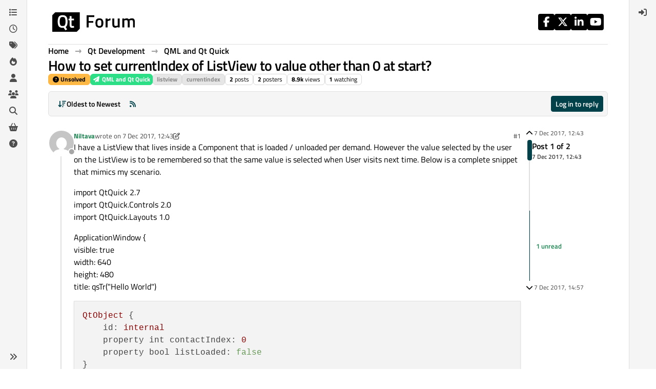

--- FILE ---
content_type: text/html; charset=utf-8
request_url: https://forum.qt.io/topic/85750/how-to-set-currentindex-of-listview-to-value-other-than-0-at-start
body_size: 18510
content:
<!DOCTYPE html>
<html lang="en-GB" data-dir="ltr" style="direction: ltr;">
<head>
<!-- Qt - Google Tag Manager -->
<script>(function(w,d,s,l,i){w[l]=w[l]||[];w[l].push({'gtm.start':
new Date().getTime(),event:'gtm.js'});var f=d.getElementsByTagName(s)[0],
j=d.createElement(s),dl=l!='dataLayer'?'&l='+l:'';j.async=true;j.src=
'https://www.googletagmanager.com/gtm.js?id='+i+dl;f.parentNode.insertBefore(j,f);
})(window,document,'script','dataLayer','GTM-K584VXP');</script>
<!-- Qt - End Google Tag Manager -->
<!-- Qt Web components -->
<link rel="stylesheet" href="https://www.qt.io/hubfs/qt-web-components/2.0.0-rc.2/theme/default.css" />
<script type="module" src="https://www.qt.io/hubfs/qt-web-components/2.0.0-rc.2/main.js"></script>
<!-- End Qt Web components -->
<title>How to set currentIndex of ListView to value other than 0 at start? | Qt Forum</title>
<meta name="viewport" content="width&#x3D;device-width, initial-scale&#x3D;1.0" />
	<meta name="content-type" content="text/html; charset=UTF-8" />
	<meta name="apple-mobile-web-app-capable" content="yes" />
	<meta name="mobile-web-app-capable" content="yes" />
	<meta property="og:site_name" content="Qt Forum" />
	<meta name="msapplication-badge" content="frequency=30; polling-uri=https://forum.qt.io/sitemap.xml" />
	<meta name="theme-color" content="#ffffff" />
	<meta name="keywords" content="Qt,discussion,question,q&amp;a,answer,forum" />
	<meta name="msapplication-square150x150logo" content="https://ddgobkiprc33d.cloudfront.net/fdabc3bf-87df-44e6-90c8-11d09667ec3c.png" />
	<meta name="title" content="How to set currentIndex of ListView to value other than 0 at start?" />
	<meta property="og:title" content="How to set currentIndex of ListView to value other than 0 at start?" />
	<meta property="og:type" content="article" />
	<meta property="article:published_time" content="2017-12-07T12:43:25.459Z" />
	<meta property="article:modified_time" content="2017-12-07T14:57:58.267Z" />
	<meta property="article:section" content="QML and Qt Quick" />
	<meta name="description" content="I have a ListView that lives inside a Component that is loaded / unloaded per demand.  However the value selected by the user on the ListView is to be rememb..." />
	<meta property="og:description" content="I have a ListView that lives inside a Component that is loaded / unloaded per demand.  However the value selected by the user on the ListView is to be rememb..." />
	<meta property="og:image" content="https://www.gravatar.com/avatar/68c6c480de5d1ada8af16c4e443c5cad?size=192&d=mm" />
	<meta property="og:image:url" content="https://www.gravatar.com/avatar/68c6c480de5d1ada8af16c4e443c5cad?size=192&d=mm" />
	<meta property="og:image" content="https://ddgobkiprc33d.cloudfront.net/fdabc3bf-87df-44e6-90c8-11d09667ec3c.png" />
	<meta property="og:image:url" content="https://ddgobkiprc33d.cloudfront.net/fdabc3bf-87df-44e6-90c8-11d09667ec3c.png" />
	<meta property="og:image:width" content="471" />
	<meta property="og:image:height" content="111" />
	<meta property="og:url" content="https://forum.qt.io/topic/85750/how-to-set-currentindex-of-listview-to-value-other-than-0-at-start" />
	
<link rel="stylesheet" type="text/css" href="/assets/client.css?v=a2287ee9168" />
<link rel="icon" type="image/x-icon" href="/assets/uploads/system/favicon.ico?v&#x3D;a2287ee9168" />
	<link rel="manifest" href="/manifest.webmanifest" crossorigin="use-credentials" />
	<link rel="search" type="application/opensearchdescription+xml" title="Qt Forum" href="/osd.xml" />
	<link rel="apple-touch-icon" href="/assets/uploads/system/touchicon-orig.png" />
	<link rel="icon" sizes="36x36" href="/assets/uploads/system/touchicon-36.png" />
	<link rel="icon" sizes="48x48" href="/assets/uploads/system/touchicon-48.png" />
	<link rel="icon" sizes="72x72" href="/assets/uploads/system/touchicon-72.png" />
	<link rel="icon" sizes="96x96" href="/assets/uploads/system/touchicon-96.png" />
	<link rel="icon" sizes="144x144" href="/assets/uploads/system/touchicon-144.png" />
	<link rel="icon" sizes="192x192" href="/assets/uploads/system/touchicon-192.png" />
	<link rel="prefetch stylesheet" href="/assets/plugins/nodebb-plugin-markdown/styles/default.css" />
	<link rel="prefetch" href="/assets/language/en-GB/markdown.json?v&#x3D;a2287ee9168" />
	<link rel="prefetch" href="/assets/src/modules/composer.js?v&#x3D;a2287ee9168" />
	<link rel="prefetch" href="/assets/src/modules/composer/uploads.js?v&#x3D;a2287ee9168" />
	<link rel="prefetch" href="/assets/src/modules/composer/drafts.js?v&#x3D;a2287ee9168" />
	<link rel="prefetch" href="/assets/src/modules/composer/tags.js?v&#x3D;a2287ee9168" />
	<link rel="prefetch" href="/assets/src/modules/composer/categoryList.js?v&#x3D;a2287ee9168" />
	<link rel="prefetch" href="/assets/src/modules/composer/resize.js?v&#x3D;a2287ee9168" />
	<link rel="prefetch" href="/assets/src/modules/composer/autocomplete.js?v&#x3D;a2287ee9168" />
	<link rel="prefetch" href="/assets/templates/composer.tpl?v&#x3D;a2287ee9168" />
	<link rel="prefetch" href="/assets/language/en-GB/topic.json?v&#x3D;a2287ee9168" />
	<link rel="prefetch" href="/assets/language/en-GB/modules.json?v&#x3D;a2287ee9168" />
	<link rel="prefetch" href="/assets/language/en-GB/tags.json?v&#x3D;a2287ee9168" />
	<link rel="canonical" href="https://forum.qt.io/topic/85750/how-to-set-currentindex-of-listview-to-value-other-than-0-at-start" />
	<link rel="alternate" type="application/rss+xml" href="/topic/85750.rss" />
	<link rel="up" href="https://forum.qt.io/category/12/qml-and-qt-quick" />
	<link rel="author" href="https://forum.qt.io/user/niltava" />
	
<script>
var config = JSON.parse('{"relative_path":"","upload_url":"/assets/uploads","asset_base_url":"/assets","assetBaseUrl":"/assets","siteTitle":"Qt Forum","browserTitle":"Qt Forum","description":"Qt discussions, questions and answers","keywords":"Qt,discussion,question,q&amp;a,answer,forum","brand:logo":"https:&#x2F;&#x2F;ddgobkiprc33d.cloudfront.net&#x2F;fdabc3bf-87df-44e6-90c8-11d09667ec3c.png","titleLayout":"&#123;pageTitle&#125; | &#123;browserTitle&#125;","showSiteTitle":false,"maintenanceMode":false,"postQueue":0,"minimumTitleLength":3,"maximumTitleLength":255,"minimumPostLength":8,"maximumPostLength":32767,"minimumTagsPerTopic":0,"maximumTagsPerTopic":5,"minimumTagLength":3,"maximumTagLength":15,"undoTimeout":10000,"useOutgoingLinksPage":false,"allowGuestHandles":false,"allowTopicsThumbnail":false,"usePagination":false,"disableChat":false,"disableChatMessageEditing":false,"maximumChatMessageLength":1000,"socketioTransports":["websocket","polling"],"socketioOrigins":"https://forum.qt.io:*","websocketAddress":"","maxReconnectionAttempts":5,"reconnectionDelay":3000,"topicsPerPage":40,"postsPerPage":40,"maximumFileSize":2048,"theme:id":"nodebb-theme-qt","theme:src":"","defaultLang":"en-GB","userLang":"en-GB","loggedIn":false,"uid":-1,"cache-buster":"v=a2287ee9168","topicPostSort":"oldest_to_newest","categoryTopicSort":"recently_replied","csrf_token":false,"searchEnabled":true,"searchDefaultInQuick":"titles","bootswatchSkin":"","composer:showHelpTab":true,"enablePostHistory":true,"timeagoCutoff":30,"timeagoCodes":["af","am","ar","az-short","az","be","bg","bs","ca","cs","cy","da","de-short","de","dv","el","en-short","en","es-short","es","et","eu","fa-short","fa","fi","fr-short","fr","gl","he","hr","hu","hy","id","is","it-short","it","ja","jv","ko","ky","lt","lv","mk","nl","no","pl","pt-br-short","pt-br","pt-short","pt","ro","rs","ru","rw","si","sk","sl","sq","sr","sv","th","tr-short","tr","uk","ur","uz","vi","zh-CN","zh-TW"],"cookies":{"enabled":false,"message":"[[global:cookies.message]]","dismiss":"[[global:cookies.accept]]","link":"[[global:cookies.learn-more]]","link_url":"https:&#x2F;&#x2F;www.cookiesandyou.com"},"thumbs":{"size":512},"emailPrompt":0,"useragent":{"isSafari":false},"fontawesome":{"pro":false,"styles":["solid","brands","regular"],"version":"6.7.2"},"activitypub":{"probe":0},"acpLang":"undefined","topicSearchEnabled":false,"disableCustomUserSkins":true,"defaultBootswatchSkin":"","theme":{"enableQuickReply":true,"enableBreadcrumbs":true,"centerHeaderElements":false,"mobileTopicTeasers":false,"stickyToolbar":true,"autohideBottombar":true,"openSidebars":false,"chatModals":false},"openDraftsOnPageLoad":false,"markdown":{"highlight":1,"highlightLinesLanguageList":"[]","hljsLanguages":["common"],"theme":"default.css","defaultHighlightLanguage":"","externalMark":false},"composer-default":{},"spam-be-gone":{},"question-and-answer":{"makeDefault":"on","defaultCid":"0","forceQuestions":"on","defaultCid_4":"off","defaultCid_10":"off","defaultCid_11":"off","defaultCid_12":"off","defaultCid_13":"off","defaultCid_14":"off","defaultCid_52":"off","defaultCid_17":"off","defaultCid_21":"off","defaultCid_54":"off","defaultCid_20":"off","defaultCid_15":"off","defaultCid_45":"off","defaultCid_18":"off","defaultCid_19":"off","defaultCid_22":"off","defaultCid_53":"off","defaultCid_3":"off","defaultCid_6":"off","defaultCid_7":"off","defaultCid_23":"off","defaultCid_8":"off","defaultCid_9":"off","defaultCid_24":"off","defaultCid_25":"off","defaultCid_49":"off","defaultCid_48":"off","defaultCid_47":"off","defaultCid_34":"off","defaultCid_35":"off","defaultCid_36":"off","defaultCid_29":"off","defaultCid_39":"off","defaultCid_37":"off","defaultCid_46":"off","defaultCid_28":"off","defaultCid_43":"off","defaultCid_33":"off","defaultCid_26":"off","defaultCid_30":"off","defaultCid_40":"off","defaultCid_38":"off","defaultCid_42":"off","defaultCid_32":"off","defaultCid_41":"off","defaultCid_27":"off","defaultCid_31":"off","defaultCid_50":"off","defaultCid_51":"off","defaultCid_2":"off","defaultCid_5":"off","defaultCid_16":"off","defaultCid_44":"off","defaultCid_55":"off"}}');
var app = {
user: JSON.parse('{"uid":-1,"username":"Guest","displayname":"Guest","userslug":"","fullname":"Guest","email":"","icon:text":"?","icon:bgColor":"#aaa","groupTitle":"","groupTitleArray":[],"status":"offline","reputation":0,"email:confirmed":false,"unreadData":{"":{},"new":{},"watched":{},"unreplied":{}},"isAdmin":false,"isGlobalMod":false,"isMod":false,"privileges":{"chat":false,"chat:privileged":false,"upload:post:image":false,"upload:post:file":false,"signature":false,"invite":false,"group:create":false,"search:content":false,"search:users":false,"search:tags":false,"view:users":false,"view:tags":true,"view:groups":false,"local:login":false,"ban":false,"mute":false,"view:users:info":false},"blocks":[],"timeagoCode":"en","offline":true,"lastRoomId":null,"isEmailConfirmSent":false}')
};
document.documentElement.style.setProperty('--panel-offset', `${localStorage.getItem('panelOffset') || 0}px`);
</script>

<!-- 100% privacy-first analytics -->
<script data-collect-dnt="true" async src="https://scripts.simpleanalyticscdn.com/latest.js"></script>


<style>.topic [component="post/vote-count"]:hover {
  cursor: pointer;
}</style>

</head>
<body class="page-topic page-topic-85750 page-topic-how-to-set-currentindex-of-listview-to-value-other-than-0-at-start template-topic page-topic-category-12 page-topic-category-qml-and-qt-quick parent-category-4 parent-category-12 page-status-200 theme-qt user-guest skin-noskin">
<!-- Qt - Google Tag Manager (noscript) -->
<noscript><iframe src="https://www.googletagmanager.com/ns.html?id=GTM-K584VXP"
height="0" width="0" style="display:none;visibility:hidden"></iframe></noscript>
<!-- Qt - End Google Tag Manager (noscript) -->
<a class="visually-hidden-focusable position-absolute top-0 start-0 p-3 m-3 bg-body" style="z-index: 1021;" href="#content">Skip to content</a>
<div class="layout-container d-flex justify-content-between pb-4 pb-md-0">
<nav component="sidebar/left" class=" text-dark bg-light sidebar sidebar-left start-0 border-end vh-100 d-none d-lg-flex flex-column justify-content-between sticky-top">
<ul id="main-nav" class="list-unstyled d-flex flex-column w-100 gap-2 mt-2 overflow-y-auto">


<li class="nav-item mx-2 " title="Categories">
<a class="nav-link navigation-link d-flex gap-2 justify-content-between align-items-center "  href="&#x2F;categories"  aria-label="Categories">
<span class="d-flex gap-2 align-items-center text-nowrap truncate-open">
<span class="position-relative">

<i class="fa fa-fw fa-list" data-content=""></i>
<span component="navigation/count" class="visible-closed position-absolute top-0 start-100 translate-middle badge rounded-1 bg-primary hidden"></span>

</span>
<span class="nav-text small visible-open fw-semibold text-truncate">Categories</span>
</span>
<span component="navigation/count" class="visible-open badge rounded-1 bg-primary hidden"></span>
</a>

</li>



<li class="nav-item mx-2 " title="Recent">
<a class="nav-link navigation-link d-flex gap-2 justify-content-between align-items-center "  href="&#x2F;recent"  aria-label="Recent">
<span class="d-flex gap-2 align-items-center text-nowrap truncate-open">
<span class="position-relative">

<i class="fa fa-fw fa-clock-o" data-content=""></i>
<span component="navigation/count" class="visible-closed position-absolute top-0 start-100 translate-middle badge rounded-1 bg-primary hidden"></span>

</span>
<span class="nav-text small visible-open fw-semibold text-truncate">Recent</span>
</span>
<span component="navigation/count" class="visible-open badge rounded-1 bg-primary hidden"></span>
</a>

</li>



<li class="nav-item mx-2 " title="Tags">
<a class="nav-link navigation-link d-flex gap-2 justify-content-between align-items-center "  href="&#x2F;tags"  aria-label="Tags">
<span class="d-flex gap-2 align-items-center text-nowrap truncate-open">
<span class="position-relative">

<i class="fa fa-fw fa-tags" data-content=""></i>
<span component="navigation/count" class="visible-closed position-absolute top-0 start-100 translate-middle badge rounded-1 bg-primary hidden"></span>

</span>
<span class="nav-text small visible-open fw-semibold text-truncate">Tags</span>
</span>
<span component="navigation/count" class="visible-open badge rounded-1 bg-primary hidden"></span>
</a>

</li>



<li class="nav-item mx-2 " title="Popular">
<a class="nav-link navigation-link d-flex gap-2 justify-content-between align-items-center "  href="&#x2F;popular"  aria-label="Popular">
<span class="d-flex gap-2 align-items-center text-nowrap truncate-open">
<span class="position-relative">

<i class="fa fa-fw fa-fire" data-content=""></i>
<span component="navigation/count" class="visible-closed position-absolute top-0 start-100 translate-middle badge rounded-1 bg-primary hidden"></span>

</span>
<span class="nav-text small visible-open fw-semibold text-truncate">Popular</span>
</span>
<span component="navigation/count" class="visible-open badge rounded-1 bg-primary hidden"></span>
</a>

</li>



<li class="nav-item mx-2 " title="Users">
<a class="nav-link navigation-link d-flex gap-2 justify-content-between align-items-center "  href="&#x2F;users"  aria-label="Users">
<span class="d-flex gap-2 align-items-center text-nowrap truncate-open">
<span class="position-relative">

<i class="fa fa-fw fa-user" data-content=""></i>
<span component="navigation/count" class="visible-closed position-absolute top-0 start-100 translate-middle badge rounded-1 bg-primary hidden"></span>

</span>
<span class="nav-text small visible-open fw-semibold text-truncate">Users</span>
</span>
<span component="navigation/count" class="visible-open badge rounded-1 bg-primary hidden"></span>
</a>

</li>



<li class="nav-item mx-2 " title="Groups">
<a class="nav-link navigation-link d-flex gap-2 justify-content-between align-items-center "  href="&#x2F;groups"  aria-label="Groups">
<span class="d-flex gap-2 align-items-center text-nowrap truncate-open">
<span class="position-relative">

<i class="fa fa-fw fa-group" data-content=""></i>
<span component="navigation/count" class="visible-closed position-absolute top-0 start-100 translate-middle badge rounded-1 bg-primary hidden"></span>

</span>
<span class="nav-text small visible-open fw-semibold text-truncate">Groups</span>
</span>
<span component="navigation/count" class="visible-open badge rounded-1 bg-primary hidden"></span>
</a>

</li>



<li class="nav-item mx-2 " title="Search">
<a class="nav-link navigation-link d-flex gap-2 justify-content-between align-items-center "  href="&#x2F;search"  aria-label="Search">
<span class="d-flex gap-2 align-items-center text-nowrap truncate-open">
<span class="position-relative">

<i class="fa fa-fw fa-search" data-content=""></i>
<span component="navigation/count" class="visible-closed position-absolute top-0 start-100 translate-middle badge rounded-1 bg-primary hidden"></span>

</span>
<span class="nav-text small visible-open fw-semibold text-truncate">Search</span>
</span>
<span component="navigation/count" class="visible-open badge rounded-1 bg-primary hidden"></span>
</a>

</li>



<li class="nav-item mx-2 " title="Get Qt Extensions">
<a class="nav-link navigation-link d-flex gap-2 justify-content-between align-items-center "  href="https:&#x2F;&#x2F;marketplace.qt.io"  target="_blank" aria-label="Get Qt Extensions">
<span class="d-flex gap-2 align-items-center text-nowrap truncate-open">
<span class="position-relative">

<i class="fa fa-fw fa-shopping-basket" data-content=""></i>
<span component="navigation/count" class="visible-closed position-absolute top-0 start-100 translate-middle badge rounded-1 bg-primary hidden"></span>

</span>
<span class="nav-text small visible-open fw-semibold text-truncate">Get Qt Extensions</span>
</span>
<span component="navigation/count" class="visible-open badge rounded-1 bg-primary hidden"></span>
</a>

</li>



<li class="nav-item mx-2 " title="Unsolved">
<a class="nav-link navigation-link d-flex gap-2 justify-content-between align-items-center "  href="&#x2F;unsolved"  aria-label="Unsolved">
<span class="d-flex gap-2 align-items-center text-nowrap truncate-open">
<span class="position-relative">

<i class="fa fa-fw fa-question-circle" data-content=""></i>
<span component="navigation/count" class="visible-closed position-absolute top-0 start-100 translate-middle badge rounded-1 bg-primary hidden"></span>

</span>
<span class="nav-text small visible-open fw-semibold text-truncate">Unsolved</span>
</span>
<span component="navigation/count" class="visible-open badge rounded-1 bg-primary hidden"></span>
</a>

</li>


</ul>
<div class="sidebar-toggle-container align-self-start">

<div class="sidebar-toggle m-2 d-none d-lg-block">
<a href="#" role="button" component="sidebar/toggle" class="nav-link d-flex gap-2 align-items-center p-2 pointer w-100 text-nowrap" title="Expand" aria-label="Sidebar Toggle">
<i class="fa fa-fw fa-angles-right"></i>
<i class="fa fa-fw fa-angles-left"></i>
<span class="nav-text visible-open fw-semibold small lh-1">Collapse</span>
</a>
</div>
</div>
</nav>
<main id="panel" class="d-flex flex-column gap-3 flex-grow-1 mt-3" style="min-width: 0;">

<div class="container-lg px-md-4 brand-container">
<div class="col-12 d-flex border-bottom pb-3 ">

<div component="brand/wrapper" class="d-flex align-items-center gap-3 p-2 rounded-1 align-content-stretch ">

<a component="brand/anchor" href="/" title="Brand Logo">
<img component="brand/logo" alt="Brand Logo" class="" src="https://ddgobkiprc33d.cloudfront.net/fdabc3bf-87df-44e6-90c8-11d09667ec3c.png?v=a2287ee9168" />
</a>


</div>


<div data-widget-area="brand-header" class="flex-fill gap-3 p-2 align-self-center">

<div class="d-flex flex-row justify-content-end"><ul class="qt-theme-widget__social-media-links">
    <li>
        <a href="https://www.facebook.com/qt/" target="_blank" rel="noopener">
            <i class="fa-brands fa-facebook-f"></i>
        </a>
    </li>
    <li>
        <a href="https://twitter.com/qtproject" target="_blank" rel="noopener">
            <i class="fa-brands fa-x-twitter"></i>
        </a>
    </li>
    <li>
        <a href="https://www.linkedin.com/company/qtgroup/" target="_blank" rel="noopener">
            <i class="fa-brands fa-linkedin-in"></i>
        </a>
    </li>
    <li>
        <a href="https://www.youtube.com/user/QtStudios" target="_blank" rel="noopener">
            <i class="fa-brands fa-youtube"></i>
        </a>
    </li>
</ul></div>

</div>

</div>
</div>

<script>
const headerEl = document.getElementById('header-menu');
if (headerEl) {
const rect = headerEl.getBoundingClientRect();
const offset = Math.max(0, rect.bottom);
document.documentElement.style.setProperty('--panel-offset', offset + `px`);
} else {
document.documentElement.style.setProperty('--panel-offset', `0px`);
}
</script>
<div class="container-lg px-md-4 d-flex flex-column gap-3 h-100 mb-5 mb-lg-0" id="content">
<noscript>
<div class="alert alert-danger">
<p>
Your browser does not seem to support JavaScript. As a result, your viewing experience will be diminished, and you have been placed in <strong>read-only mode</strong>.
</p>
<p>
Please download a browser that supports JavaScript, or enable it if it's disabled (i.e. NoScript).
</p>
</div>
</noscript>
<script type="application/ld+json">
{
"@context": "https://schema.org",
"@type": "QAPage",
"mainEntity": {
"@type": "Question",
"name": "How to set currentIndex of ListView to value other than 0 at start?",
"text": "<p dir=\"auto\">I have a ListView that lives inside a Component that is loaded / unloaded per demand.  However the value selected by the user on the ListView is to be remembered so that the same value is selected when User visits next time.  Below is a complete snippet that mimics my scenario.</p>\n<p dir=\"auto\">import QtQuick 2.7<br />\nimport QtQuick.Controls 2.0<br />\nimport QtQuick.Layouts 1.0</p>\n<p dir=\"auto\">ApplicationWindow {<br />\nvisible: true<br />\nwidth: 640<br />\nheight: 480<br />\ntitle: qsTr(\"Hello World\")</p>\n<pre><code>QtObject {\n    id: internal\n    property int contactIndex: 0\n    property bool listLoaded: false\n}\n\nButton {\n    id: button\n    anchors.horizontalCenter: parent.horizontalCenter\n    text: (!internal.listLoaded) ? \"Show List\" : \"Hide List\"\n    onClicked: {\n        loader.sourceComponent = (!internal.listLoaded) ? listViewComponent : undefined\n        internal.listLoaded = !internal.listLoaded\n    }\n}\n\nLoader {\n    id: loader\n    anchors.centerIn: parent\n    onStatusChanged: if (loader.status == Loader.Ready) {\n                         console.log(\"read current-index:\", internal.contactIndex)\n                         loader.item.model = contact1\n                         loader.item.currentIndex = internal.contactIndex\n                     }\n}\n\nConnections {\n    target: loader.item\n    onItemClicked: {\n        internal.contactIndex = currentIndex\n        console.log(\"saved current-index:\", internal.contactIndex)\n    }\n}\n\nContacts {\n    id: contact1\n}\n\nComponent {\n    id: listViewComponent\n    ListView {\n        id: listView\n        width: 180; height: 200\n        currentIndex: -1\n\n        signal itemClicked(var currentIndex)\n\n        model: undefined\n\n        delegate: Text {\n            id: text\n            text: name + \": \" + number\n            color: ListView.isCurrentItem ? \"red\" : \"black\"\n\n            MouseArea {\n                anchors.fill: parent\n                onClicked: {\n                    text.ListView.view.currentIndex = index\n                    itemClicked(index)\n                }\n            }\n        }\n\n        onCurrentIndexChanged: {\n            console.log(listView, \"current index changed to\", currentIndex)\n            // Some other operations need to go in here...\n        }\n    }\n}\n</code></pre>\n<p dir=\"auto\">}</p>\n<p dir=\"auto\">Contacts.qml is following:</p>\n<p dir=\"auto\">import QtQuick 2.0</p>\n<p dir=\"auto\">ListModel {<br />\nListElement {<br />\nname: \"Bill Smith\"<br />\nnumber: \"555 3264\"<br />\n}<br />\nListElement {<br />\nname: \"John Brown\"<br />\nnumber: \"555 8426\"<br />\n}<br />\nListElement {<br />\nname: \"Sam Wise\"<br />\nnumber: \"555 0473\"<br />\n}<br />\n}</p>\n<p dir=\"auto\">The problem is that as soon as the model is set, the currentIndex of ListView is automatically set to 0.  Is there a way to prevent currentIndex of ListView from being automatically set to 0 when model is assigned?</p>\n",
"url": "",
"answerCount": 1,
"upvoteCount": 0,
"dateCreated": "2017-12-07T12:43:25.459Z",
"author": {
"@type": "Person",
"name": "Niltava",
"url": "/user/niltava"
},
"acceptedAnswer": [

],
"suggestedAnswer": [

{
"@type": "Answer",
"text": "<p dir=\"auto\"><a class=\"plugin-mentions-user plugin-mentions-a\" href=\"/user/niltava\">@<bdi>Niltava</bdi></a> Hello,</p>\n<p dir=\"auto\">property int _index : 4</p>\n<p dir=\"auto\">ListView {<br />\nid: listView<br />\nwidth: 180; height: 200<br />\n//        currentIndex: _index<br />\nComponent.onCompleted : currentIndex = _index<br />\n}<br />\nlike this your list will be set at index 4</p>\n",
"dateCreated": "2017-12-07T14:57:58.267Z",
"url": "/post/430458",
"author": {
"@type": "Person",
"name": "ODБOï",
"url": "/user/odбoï"
},
"upvoteCount": 0
}

]
}
}
</script><script type="application/ld+json">{
"@context": "https://schema.org",
"@type": "BreadcrumbList",
"itemListElement": [{
"@type": "ListItem",
"position": 1,
"name": "Qt Forum",
"item": "https://forum.qt.io"
}
,{
"@type": "ListItem",
"position": 2,
"name": "Qt Development"
,"item": "https://forum.qt.io/category/4/qt-development"
},{
"@type": "ListItem",
"position": 3,
"name": "QML and Qt Quick"
,"item": "https://forum.qt.io/category/12/qml-and-qt-quick"
},{
"@type": "ListItem",
"position": 4,
"name": "How to set currentIndex of ListView to value other than 0 at start?"

}
]}</script>


<ol class="breadcrumb mb-0 " itemscope="itemscope" itemprop="breadcrumb" itemtype="http://schema.org/BreadcrumbList">

<li itemscope="itemscope" itemprop="itemListElement" itemtype="http://schema.org/ListItem" class="breadcrumb-item ">
<meta itemprop="position" content="1" />
<a href="https://forum.qt.io" itemprop="item">
<span class="fw-semibold" itemprop="name">Home</span>
</a>
</li>

<li itemscope="itemscope" itemprop="itemListElement" itemtype="http://schema.org/ListItem" class="breadcrumb-item ">
<meta itemprop="position" content="2" />
<a href="https://forum.qt.io/category/4/qt-development" itemprop="item">
<span class="fw-semibold" itemprop="name">Qt Development</span>
</a>
</li>

<li itemscope="itemscope" itemprop="itemListElement" itemtype="http://schema.org/ListItem" class="breadcrumb-item ">
<meta itemprop="position" content="3" />
<a href="https://forum.qt.io/category/12/qml-and-qt-quick" itemprop="item">
<span class="fw-semibold" itemprop="name">QML and Qt Quick</span>
</a>
</li>

<li component="breadcrumb/current" itemscope="itemscope" itemprop="itemListElement" itemtype="http://schema.org/ListItem" class="breadcrumb-item active">
<meta itemprop="position" content="4" />

<span class="fw-semibold" itemprop="name">How to set currentIndex of ListView to value other than 0 at start?</span>

</li>

</ol>



<div class="flex-fill" itemid="/topic/85750/how-to-set-currentindex-of-listview-to-value-other-than-0-at-start" itemscope itemtype="https://schema.org/DiscussionForumPosting">
<meta itemprop="headline" content="How to set currentIndex of ListView to value other than 0 at start?">
<meta itemprop="text" content="How to set currentIndex of ListView to value other than 0 at start?">
<meta itemprop="url" content="/topic/85750/how-to-set-currentindex-of-listview-to-value-other-than-0-at-start">
<meta itemprop="datePublished" content="2017-12-07T12:43:25.459Z">
<meta itemprop="dateModified" content="2017-12-07T14:57:58.267Z">
<div itemprop="author" itemscope itemtype="https://schema.org/Person">
<meta itemprop="name" content="Niltava">
<meta itemprop="url" content="/user/niltava">
</div>
<div class="d-flex flex-column gap-3">
<div class="d-flex gap-2 flex-wrap flex-lg-nowrap">
<div class="d-flex flex-column gap-3 flex-grow-1">
<h1 component="post/header" class="tracking-tight fw-semibold fs-3 mb-0 text-break ">
<span class="topic-title" component="topic/title">How to set currentIndex of ListView to value other than 0 at start?</span>
</h1>
<div class="topic-info d-flex gap-2 align-items-center flex-wrap ">
<span component="topic/labels" class="d-flex gap-2 ">
<span component="topic/scheduled" class="badge badge border border-gray-300 text-body hidden">
<i class="fa fa-clock-o"></i> Scheduled
</span>
<span component="topic/pinned" class="badge badge border border-gray-300 text-body hidden">
<i class="fa fa-thumb-tack"></i> Pinned
</span>
<span component="topic/locked" class="badge badge border border-gray-300 text-body hidden">
<i class="fa fa-lock"></i> Locked
</span>
<a component="topic/moved" href="/category/" class="badge badge border border-gray-300 text-body text-decoration-none hidden">
<i class="fa fa-arrow-circle-right"></i> Moved
</a>
<span class="lh-1"><span class="unanswered badge border text-bg-warning border-warning"><i class="fa fa-question-circle"></i><span> Unsolved</span></span></span>
</span>
<a href="/category/12/qml-and-qt-quick" class="badge px-1 text-truncate text-decoration-none border" style="color: #FFFFFF;background-color: #2cde85;border-color: #2cde85!important; max-width: 70vw;">
			<i class="fa fa-fw fa-paper-plane"></i>
			QML and Qt Quick
		</a>
<div data-tid="85750" component="topic/tags" class="lh-1 tags tag-list d-flex flex-wrap hidden-xs hidden-empty gap-2"><a href="/tags/listview"><span class="badge border border-gray-300 text-xs tag tag-class-listview" data-tag="listview">listview</span></a><a href="/tags/currentindex"><span class="badge border border-gray-300 text-xs tag tag-class-currentindex" data-tag="currentindex">currentindex</span></a></div>
<div class="d-flex gap-2"><span class="badge text-body border border-gray-300 stats text-xs">
<i class="fa-regular fa-fw fa-message visible-xs-inline" title="Posts"></i>
<span component="topic/post-count" title="2" class="fw-bold">2</span>
<span class="hidden-xs text-lowercase fw-normal">Posts</span>
</span>
<span class="badge text-body border border-gray-300 stats text-xs">
<i class="fa fa-fw fa-user visible-xs-inline" title="Posters"></i>
<span title="2" class="fw-bold">2</span>
<span class="hidden-xs text-lowercase fw-normal">Posters</span>
</span>
<span class="badge text-body border border-gray-300 stats text-xs">
<i class="fa fa-fw fa-eye visible-xs-inline" title="Views"></i>
<span class="fw-bold" title="8927">8.9k</span>
<span class="hidden-xs text-lowercase fw-normal">Views</span>
</span>

<span class="badge text-body border border-gray-300 stats text-xs">
<i class="fa fa-fw fa-bell-o visible-xs-inline" title="Watching"></i>
<span class="fw-bold" title="8927">1</span>
<span class="hidden-xs text-lowercase fw-normal">Watching</span>
</span>
</div>
</div>
</div>
<div class="d-flex flex-wrap flex-lg-nowrap gap-2 align-items-center mt-2 hidden-empty" component="topic/thumb/list"></div>
</div>
<div class="row mb-4 mb-lg-0">
<div class="topic col-lg-12">
<div class="sticky-tools " style="top: 0;">
<nav class="d-flex flex-nowrap my-2 p-0 border-0 rounded topic-main-buttons">
<div class="d-flex flex-row p-2 text-bg-light border rounded w-100 align-items-center">
<div class="d-flex me-auto mb-0 gap-2 align-items-center flex-wrap">


<div class="btn-group bottom-sheet" component="thread/sort">
<button class="btn btn-ghost btn-sm ff-secondary d-flex gap-2 align-items-center dropdown-toggle text-truncate" data-bs-toggle="dropdown" aria-haspopup="true" aria-expanded="false" aria-label="Post sort option, Oldest to Newest">
<i class="fa fa-fw fa-arrow-down-wide-short text-primary"></i>
<span class="d-none d-md-inline fw-semibold text-truncate text-nowrap">Oldest to Newest</span>
</button>
<ul class="dropdown-menu p-1 text-sm" role="menu">
<li>
<a class="dropdown-item rounded-1 d-flex align-items-center gap-2" href="#" class="oldest_to_newest" data-sort="oldest_to_newest" role="menuitem">
<span class="flex-grow-1">Oldest to Newest</span>
<i class="flex-shrink-0 fa fa-fw text-secondary"></i>
</a>
</li>
<li>
<a class="dropdown-item rounded-1 d-flex align-items-center gap-2" href="#" class="newest_to_oldest" data-sort="newest_to_oldest" role="menuitem">
<span class="flex-grow-1">Newest to Oldest</span>
<i class="flex-shrink-0 fa fa-fw text-secondary"></i>
</a>
</li>
<li>
<a class="dropdown-item rounded-1 d-flex align-items-center gap-2" href="#" class="most_votes" data-sort="most_votes" role="menuitem">
<span class="flex-grow-1">Most Votes</span>
<i class="flex-shrink-0 fa fa-fw text-secondary"></i>
</a>
</li>
</ul>
</div>


<a class="btn btn-ghost btn-sm d-none d-lg-flex align-items-center align-self-stretch" target="_blank" href="/topic/85750.rss" title="RSS Feed"><i class="fa fa-rss text-primary"></i></a>

</div>
<div component="topic/reply/container" class="btn-group hidden">
<a href="/compose?tid=85750" class="d-flex px-3 gap-2 align-items-center btn btn-sm btn-primary fw-semibold" component="topic/reply" data-ajaxify="false" role="button"><i class="fa fa-fw fa-reply  d-sm-block d-md-none "></i><span class="d-none d-md-block text-truncate text-nowrap">Reply</span></a>
<button type="button" class="btn btn-sm btn-primary dropdown-toggle flex-0" data-bs-toggle="dropdown" aria-haspopup="true" aria-expanded="false" aria-label="Reply options">
<span class="caret"></span>
</button>
<ul class="dropdown-menu dropdown-menu-end p-1 text-sm" role="menu">
<li><a class="dropdown-item rounded-1" href="#" component="topic/reply-as-topic" role="menuitem">Reply as topic</a></li>
</ul>
</div>


<a component="topic/reply/guest" href="/login" class="d-flex gap-2 align-items-center fw-semibold btn btn-sm btn-primary"><i class="fa fa-fw fa-sign-in  d-sm-block d-md-none "></i><span>Log in to reply</span></a>


</div>
</nav>
</div>



<div component="topic/deleted/message" class="alert alert-warning d-flex justify-content-between flex-wrap hidden">
<span>This topic has been deleted. Only users with topic management privileges can see it.</span>
<span>

</span>
</div>

<div class="d-flex gap-0 gap-lg-5">
<div class="posts-container" style="min-width: 0;">
<ul component="topic" class="posts timeline list-unstyled p-0 py-3" style="min-width: 0;" data-tid="85750" data-cid="12">

<li component="post" class="   topic-owner-post" data-index="0" data-pid="430421" data-uid="30119" data-timestamp="1512650605459" data-username="Niltava" data-userslug="niltava" itemprop="comment" itemtype="http://schema.org/Comment" itemscope>
<a component="post/anchor" data-index="0" id="1"></a>
<meta itemprop="datePublished" content="2017-12-07T12:43:25.459Z">

<meta itemprop="dateModified" content="2017-12-07T12:45:15.288Z">



<div class="d-flex align-items-start gap-3 post-container-parent">
<div class="bg-body d-none d-sm-block rounded-circle" style="outline: 2px solid var(--bs-body-bg);">
<a class="d-inline-block position-relative text-decoration-none" href="/user/niltava" aria-label="Profile page for user Niltava">
<img title="Niltava" data-uid="30119" class="avatar  avatar-rounded" alt="Niltava" loading="lazy" component="user/picture" src="https://www.gravatar.com/avatar/68c6c480de5d1ada8af16c4e443c5cad?size=192&d=mm" style="--avatar-size: 48px;" onError="this.remove()" itemprop="image" /><span title="Niltava" data-uid="30119" class="avatar  avatar-rounded" component="user/picture" style="--avatar-size: 48px; background-color: #2196f3">N</span>

<span component="user/status" class="position-absolute top-100 start-100 border border-white border-2 rounded-circle status offline"><span class="visually-hidden">Offline</span></span>

</a>
</div>
<div class="post-container d-flex gap-2 flex-grow-1 flex-column w-100" style="min-width:0;">
<div class="d-flex align-items-start justify-content-between gap-1 flex-nowrap w-100 post-header" itemprop="author" itemscope itemtype="https://schema.org/Person">
<div class="d-flex gap-1 flex-wrap align-items-center text-truncate">
<meta itemprop="name" content="Niltava">
<meta itemprop="url" content="/user/niltava">
<div class="d-flex flex-nowrap gap-1 align-items-center text-truncate">
<div class="bg-body d-sm-none">
<a class="d-inline-block position-relative text-decoration-none" href="/user/niltava">
<img title="Niltava" data-uid="30119" class="avatar  avatar-rounded" alt="Niltava" loading="lazy" component="user/picture" src="https://www.gravatar.com/avatar/68c6c480de5d1ada8af16c4e443c5cad?size=192&d=mm" style="--avatar-size: 20px;" onError="this.remove()" itemprop="image" /><span title="Niltava" data-uid="30119" class="avatar  avatar-rounded" component="user/picture" style="--avatar-size: 20px; background-color: #2196f3">N</span>

<span component="user/status" class="position-absolute top-100 start-100 border border-white border-2 rounded-circle status offline"><span class="visually-hidden">Offline</span></span>

</a>
</div>
<a class="fw-bold text-nowrap text-truncate" href="/user/niltava" data-username="Niltava" data-uid="30119">Niltava</a>
</div>


<div class="d-flex gap-1 align-items-center">
<span class="text-muted">wrote on <a href="/post/430421" class="timeago text-muted" title="2017-12-07T12:43:25.459Z"></a></span>
<i component="post/edit-indicator" class="fa fa-edit text-muted edit-icon " title="Edited 07/12/2017, 12:45"></i>
<span data-editor="niltava" component="post/editor" class="visually-hidden">last edited by Niltava <span class="timeago" title="07/12/2017&#44; 12:45"></span></span>
</div>

</div>
<div class="d-flex align-items-center gap-1 justify-content-end">
<span class="bookmarked opacity-0 text-primary"><i class="fa fa-bookmark-o"></i></span>
<a href="/post/430421" class="post-index text-muted d-none d-md-inline">#1</a>
</div>
</div>
<div class="content text-break" component="post/content" itemprop="text">
<p dir="auto">I have a ListView that lives inside a Component that is loaded / unloaded per demand.  However the value selected by the user on the ListView is to be remembered so that the same value is selected when User visits next time.  Below is a complete snippet that mimics my scenario.</p>
<p dir="auto">import QtQuick 2.7<br />
import QtQuick.Controls 2.0<br />
import QtQuick.Layouts 1.0</p>
<p dir="auto">ApplicationWindow {<br />
visible: true<br />
width: 640<br />
height: 480<br />
title: qsTr("Hello World")</p>
<pre><code>QtObject {
    id: internal
    property int contactIndex: 0
    property bool listLoaded: false
}

Button {
    id: button
    anchors.horizontalCenter: parent.horizontalCenter
    text: (!internal.listLoaded) ? "Show List" : "Hide List"
    onClicked: {
        loader.sourceComponent = (!internal.listLoaded) ? listViewComponent : undefined
        internal.listLoaded = !internal.listLoaded
    }
}

Loader {
    id: loader
    anchors.centerIn: parent
    onStatusChanged: if (loader.status == Loader.Ready) {
                         console.log("read current-index:", internal.contactIndex)
                         loader.item.model = contact1
                         loader.item.currentIndex = internal.contactIndex
                     }
}

Connections {
    target: loader.item
    onItemClicked: {
        internal.contactIndex = currentIndex
        console.log("saved current-index:", internal.contactIndex)
    }
}

Contacts {
    id: contact1
}

Component {
    id: listViewComponent
    ListView {
        id: listView
        width: 180; height: 200
        currentIndex: -1

        signal itemClicked(var currentIndex)

        model: undefined

        delegate: Text {
            id: text
            text: name + ": " + number
            color: ListView.isCurrentItem ? "red" : "black"

            MouseArea {
                anchors.fill: parent
                onClicked: {
                    text.ListView.view.currentIndex = index
                    itemClicked(index)
                }
            }
        }

        onCurrentIndexChanged: {
            console.log(listView, "current index changed to", currentIndex)
            // Some other operations need to go in here...
        }
    }
}
</code></pre>
<p dir="auto">}</p>
<p dir="auto">Contacts.qml is following:</p>
<p dir="auto">import QtQuick 2.0</p>
<p dir="auto">ListModel {<br />
ListElement {<br />
name: "Bill Smith"<br />
number: "555 3264"<br />
}<br />
ListElement {<br />
name: "John Brown"<br />
number: "555 8426"<br />
}<br />
ListElement {<br />
name: "Sam Wise"<br />
number: "555 0473"<br />
}<br />
}</p>
<p dir="auto">The problem is that as soon as the model is set, the currentIndex of ListView is automatically set to 0.  Is there a way to prevent currentIndex of ListView from being automatically set to 0 when model is assigned?</p>

</div>
<div component="post/footer" class="post-footer border-bottom pb-2">

<div class="d-flex flex-wrap-reverse gap-2 justify-content-end">

<a component="post/reply-count" data-target-component="post/replies/container" href="#" class="d-flex gap-2 align-items-center btn btn-ghost ff-secondary border rounded-1 p-1 text-muted text-decoration-none text-xs hidden">
<span component="post/reply-count/avatars" class="d-flex gap-1 ">


</span>
<span class="ms-2 replies-count fw-semibold text-nowrap" component="post/reply-count/text" data-replies="0">1 Reply</span>
<span class="ms-2 replies-last hidden-xs fw-semibold">Last reply <span class="timeago" title=""></span></span>
<i class="fa fa-fw fa-chevron-down" component="post/replies/open"></i>
</a>

<div component="post/actions" class="d-flex flex-grow-1 align-items-center justify-content-end gap-1 post-tools">
<!-- This partial intentionally left blank; overwritten by nodebb-plugin-reactions -->
<a component="post/reply" href="#" class="btn btn-ghost btn-sm hidden" title="Reply"><i class="fa fa-fw fa-reply text-primary"></i></a>
<a component="post/quote" href="#" class="btn btn-ghost btn-sm hidden" title="Quote"><i class="fa fa-fw fa-quote-right text-primary"></i></a>


<div class="d-flex votes align-items-center">
<a component="post/upvote" href="#" class="btn btn-ghost btn-sm" title="Upvote post">
<i class="fa fa-fw fa-chevron-up text-primary"></i>
</a>
<meta itemprop="upvoteCount" content="0">
<meta itemprop="downvoteCount" content="0">
<a href="#" class="px-2 mx-1 btn btn-ghost btn-sm" component="post/vote-count" data-votes="0" title="Voters">0</a>

</div>

<span component="post/tools" class="dropdown bottom-sheet ">
<a class="btn btn-ghost btn-sm ff-secondary dropdown-toggle" href="#" data-bs-toggle="dropdown" aria-haspopup="true" aria-expanded="false" aria-label="Post tools"><i class="fa fa-fw fa-ellipsis-v text-primary"></i></a>
<ul class="dropdown-menu dropdown-menu-end p-1 text-sm" role="menu"></ul>
</span>
</div>
</div>
<div component="post/replies/container" class="my-2 col-11 border rounded-1 p-3 hidden-empty"></div>
</div>
</div>
</div>

</li>




<li component="post" class="pt-4   " data-index="1" data-pid="430458" data-uid="34839" data-timestamp="1512658678267" data-username="ODБOï" data-userslug="odбoï" itemprop="comment" itemtype="http://schema.org/Comment" itemscope>
<a component="post/anchor" data-index="1" id="2"></a>
<meta itemprop="datePublished" content="2017-12-07T14:57:58.267Z">

<meta itemprop="dateModified" content="2017-12-07T14:59:47.752Z">



<div class="d-flex align-items-start gap-3 post-container-parent">
<div class="bg-body d-none d-sm-block rounded-circle" style="outline: 2px solid var(--bs-body-bg);">
<a class="d-inline-block position-relative text-decoration-none" href="/user/odбoï" aria-label="Profile page for user ODБOï">
<img title="ODБOï" data-uid="34839" class="avatar  avatar-rounded" alt="ODБOï" loading="lazy" component="user/picture" src="https://ddgobkiprc33d.cloudfront.net/3b7f7327-ae09-4d7c-9140-900f62ccc730.png" style="--avatar-size: 48px;" onError="this.remove()" itemprop="image" /><span title="ODБOï" data-uid="34839" class="avatar  avatar-rounded" component="user/picture" style="--avatar-size: 48px; background-color: #33691e">O</span>

<span component="user/status" class="position-absolute top-100 start-100 border border-white border-2 rounded-circle status offline"><span class="visually-hidden">Offline</span></span>

</a>
</div>
<div class="post-container d-flex gap-2 flex-grow-1 flex-column w-100" style="min-width:0;">
<div class="d-flex align-items-start justify-content-between gap-1 flex-nowrap w-100 post-header" itemprop="author" itemscope itemtype="https://schema.org/Person">
<div class="d-flex gap-1 flex-wrap align-items-center text-truncate">
<meta itemprop="name" content="ODБOï">
<meta itemprop="url" content="/user/odбoï">
<div class="d-flex flex-nowrap gap-1 align-items-center text-truncate">
<div class="bg-body d-sm-none">
<a class="d-inline-block position-relative text-decoration-none" href="/user/odбoï">
<img title="ODБOï" data-uid="34839" class="avatar  avatar-rounded" alt="ODБOï" loading="lazy" component="user/picture" src="https://ddgobkiprc33d.cloudfront.net/3b7f7327-ae09-4d7c-9140-900f62ccc730.png" style="--avatar-size: 20px;" onError="this.remove()" itemprop="image" /><span title="ODБOï" data-uid="34839" class="avatar  avatar-rounded" component="user/picture" style="--avatar-size: 20px; background-color: #33691e">O</span>

<span component="user/status" class="position-absolute top-100 start-100 border border-white border-2 rounded-circle status offline"><span class="visually-hidden">Offline</span></span>

</a>
</div>
<a class="fw-bold text-nowrap text-truncate" href="/user/odбoï" data-username="ODБOï" data-uid="34839">ODБOï</a>
</div>


<div class="d-flex gap-1 align-items-center">
<span class="text-muted">wrote on <a href="/post/430458" class="timeago text-muted" title="2017-12-07T14:57:58.267Z"></a></span>
<i component="post/edit-indicator" class="fa fa-edit text-muted edit-icon " title="Edited 07/12/2017, 14:59"></i>
<span data-editor="odбoï" component="post/editor" class="visually-hidden">last edited by ODБOï <span class="timeago" title="07/12/2017&#44; 14:59"></span></span>
</div>

</div>
<div class="d-flex align-items-center gap-1 justify-content-end">
<span class="bookmarked opacity-0 text-primary"><i class="fa fa-bookmark-o"></i></span>
<a href="/post/430458" class="post-index text-muted d-none d-md-inline">#2</a>
</div>
</div>
<div class="content text-break" component="post/content" itemprop="text">
<p dir="auto"><a class="plugin-mentions-user plugin-mentions-a" href="/user/niltava">@<bdi>Niltava</bdi></a> Hello,</p>
<p dir="auto">property int _index : 4</p>
<p dir="auto">ListView {<br />
id: listView<br />
width: 180; height: 200<br />
//        currentIndex: _index<br />
Component.onCompleted : currentIndex = _index<br />
}<br />
like this your list will be set at index 4</p>

</div>
<div component="post/footer" class="post-footer border-bottom pb-2">

<div class="d-flex flex-wrap-reverse gap-2 justify-content-end">

<a component="post/reply-count" data-target-component="post/replies/container" href="#" class="d-flex gap-2 align-items-center btn btn-ghost ff-secondary border rounded-1 p-1 text-muted text-decoration-none text-xs hidden">
<span component="post/reply-count/avatars" class="d-flex gap-1 ">


</span>
<span class="ms-2 replies-count fw-semibold text-nowrap" component="post/reply-count/text" data-replies="0">1 Reply</span>
<span class="ms-2 replies-last hidden-xs fw-semibold">Last reply <span class="timeago" title=""></span></span>
<i class="fa fa-fw fa-chevron-down" component="post/replies/open"></i>
</a>

<div component="post/actions" class="d-flex flex-grow-1 align-items-center justify-content-end gap-1 post-tools">
<!-- This partial intentionally left blank; overwritten by nodebb-plugin-reactions -->
<a component="post/reply" href="#" class="btn btn-ghost btn-sm hidden" title="Reply"><i class="fa fa-fw fa-reply text-primary"></i></a>
<a component="post/quote" href="#" class="btn btn-ghost btn-sm hidden" title="Quote"><i class="fa fa-fw fa-quote-right text-primary"></i></a>


<div class="d-flex votes align-items-center">
<a component="post/upvote" href="#" class="btn btn-ghost btn-sm" title="Upvote post">
<i class="fa fa-fw fa-chevron-up text-primary"></i>
</a>
<meta itemprop="upvoteCount" content="0">
<meta itemprop="downvoteCount" content="0">
<a href="#" class="px-2 mx-1 btn btn-ghost btn-sm" component="post/vote-count" data-votes="0" title="Voters">0</a>

</div>

<span component="post/tools" class="dropdown bottom-sheet ">
<a class="btn btn-ghost btn-sm ff-secondary dropdown-toggle" href="#" data-bs-toggle="dropdown" aria-haspopup="true" aria-expanded="false" aria-label="Post tools"><i class="fa fa-fw fa-ellipsis-v text-primary"></i></a>
<ul class="dropdown-menu dropdown-menu-end p-1 text-sm" role="menu"></ul>
</span>
</div>
</div>
<div component="post/replies/container" class="my-2 col-11 border rounded-1 p-3 hidden-empty"></div>
</div>
</div>
</div>

</li>




</ul>




</div>
<div class="d-flex d-none d-lg-block flex-grow-1 mt-2">
<div class="sticky-top" style="top:6rem;  z-index:1;">
<div class="d-flex flex-column gap-3 align-items-end">


<div class="pagination-block d-none d-lg-block">
<div class="scroller-content d-flex gap-2 flex-column align-items-start">
<button class="pagetop btn btn-ghost btn-sm ff-secondary d-inline-flex border-0 align-items-center gap-2" style="padding: 4px 8px;"><i class="fa fa-fw fa-chevron-up"></i> <span class="timeago text-xs text-muted text-nowrap" title="2017-12-07T12:43:25.459Z"></span></button>
<div class="scroller-container position-relative">
<div class="scroller-thumb d-flex gap-2 text-nowrap position-relative" style="height: 40px;">
<div class="scroller-thumb-icon bg-primary rounded d-inline-block" style="width:9px; height: 40px;"></div>
<div>
<p class="small thumb-text d-none d-md-inline-block ff-secondary fw-semibold user-select-none mb-0"></p>
<p class="meta thumb-timestamp timeago text-xs text-muted ff-secondary fw-semibold mb-0 user-select-none"></p>
</div>
</div>
<div class="unread d-inline-block position-absolute bottom-0">
<div class="meta small position-absolute top-50 translate-middle-y text-nowrap fw-semibold ms-2">
<a class="text-decoration-none" href="/topic/85750/how-to-set-currentindex-of-listview-to-value-other-than-0-at-start" tabindex="-1" aria-disabled="true" aria-label="Unread posts link"></a>
</div>
</div>
</div>
<button class="pagebottom btn btn-ghost btn-sm ff-secondary d-inline-flex border-0 align-items-center gap-2" style="padding: 4px 8px;"><i class="fa fa-fw fa-chevron-down"></i> <span class="timeago text-xs text-muted text-nowrap" title="2017-12-07T14:57:58.267Z"></span></button>
</div>
</div>


</div>
</div>
</div>
</div>

</div>
<div data-widget-area="sidebar" class="col-lg-3 col-sm-12 hidden">

</div>
</div>
</div>
</div>
<div data-widget-area="footer">

<!--<div style="padding-top: 2em">
    <a href="https://www.qt.io/qt-world-summit-2023" target="_blank">
        <img src="https://qt-files.s3.eu-west-1.amazonaws.com/banners/QtWS2023_Banner_New_1140x300.jpg" style="max-width: 100%" />
    </a>
</div>-->

</div>

<noscript>
<nav component="pagination" class="pagination-container mt-3 hidden" aria-label="Pagination">
<ul class="pagination pagination-sm gap-1 hidden-xs hidden-sm justify-content-center">
<li class="page-item previous  disabled">
<a class="page-link rounded fw-secondary px-3" href="?" data-page="1" aria-label="Previous Page"><i class="fa fa-chevron-left"></i> </a>
</li>

<li class="page-item next  disabled">
<a class="page-link rounded fw-secondary px-3" href="?" data-page="1" aria-label="Next Page"> <i class="fa fa-chevron-right"></i></a>
</li>
</ul>

</nav>
</noscript>
<script id="ajaxify-data" type="application/json">{"tid":85750,"uid":30119,"cid":12,"mainPid":430421,"title":"How to set currentIndex of ListView to value other than 0 at start?","slug":"85750/how-to-set-currentindex-of-listview-to-value-other-than-0-at-start","timestamp":1512650605459,"lastposttime":1512658678267,"postcount":2,"viewcount":8927,"isQuestion":1,"isSolved":0,"thumb":"","teaserPid":"430458","upvotes":0,"downvotes":0,"postercount":2,"tags":[{"value":"listview","valueEscaped":"listview","valueEncoded":"listview","class":"listview"},{"value":"currentindex","valueEscaped":"currentindex","valueEncoded":"currentindex","class":"currentindex"}],"followercount":1,"deleted":0,"locked":0,"pinned":0,"pinExpiry":0,"deleterUid":0,"titleRaw":"How to set currentIndex of ListView to value other than 0 at start?","timestampISO":"2017-12-07T12:43:25.459Z","scheduled":false,"lastposttimeISO":"2017-12-07T14:57:58.267Z","pinExpiryISO":"","votes":0,"thumbs":[],"posts":[{"pid":430421,"uid":30119,"tid":85750,"content":"<p dir=\"auto\">I have a ListView that lives inside a Component that is loaded / unloaded per demand.  However the value selected by the user on the ListView is to be remembered so that the same value is selected when User visits next time.  Below is a complete snippet that mimics my scenario.<\/p>\n<p dir=\"auto\">import QtQuick 2.7<br />\nimport QtQuick.Controls 2.0<br />\nimport QtQuick.Layouts 1.0<\/p>\n<p dir=\"auto\">ApplicationWindow {<br />\nvisible: true<br />\nwidth: 640<br />\nheight: 480<br />\ntitle: qsTr(\"Hello World\")<\/p>\n<pre><code>QtObject {\n    id: internal\n    property int contactIndex: 0\n    property bool listLoaded: false\n}\n\nButton {\n    id: button\n    anchors.horizontalCenter: parent.horizontalCenter\n    text: (!internal.listLoaded) ? \"Show List\" : \"Hide List\"\n    onClicked: {\n        loader.sourceComponent = (!internal.listLoaded) ? listViewComponent : undefined\n        internal.listLoaded = !internal.listLoaded\n    }\n}\n\nLoader {\n    id: loader\n    anchors.centerIn: parent\n    onStatusChanged: if (loader.status == Loader.Ready) {\n                         console.log(\"read current-index:\", internal.contactIndex)\n                         loader.item.model = contact1\n                         loader.item.currentIndex = internal.contactIndex\n                     }\n}\n\nConnections {\n    target: loader.item\n    onItemClicked: {\n        internal.contactIndex = currentIndex\n        console.log(\"saved current-index:\", internal.contactIndex)\n    }\n}\n\nContacts {\n    id: contact1\n}\n\nComponent {\n    id: listViewComponent\n    ListView {\n        id: listView\n        width: 180; height: 200\n        currentIndex: -1\n\n        signal itemClicked(var currentIndex)\n\n        model: undefined\n\n        delegate: Text {\n            id: text\n            text: name + \": \" + number\n            color: ListView.isCurrentItem ? \"red\" : \"black\"\n\n            MouseArea {\n                anchors.fill: parent\n                onClicked: {\n                    text.ListView.view.currentIndex = index\n                    itemClicked(index)\n                }\n            }\n        }\n\n        onCurrentIndexChanged: {\n            console.log(listView, \"current index changed to\", currentIndex)\n            // Some other operations need to go in here...\n        }\n    }\n}\n<\/code><\/pre>\n<p dir=\"auto\">}<\/p>\n<p dir=\"auto\">Contacts.qml is following:<\/p>\n<p dir=\"auto\">import QtQuick 2.0<\/p>\n<p dir=\"auto\">ListModel {<br />\nListElement {<br />\nname: \"Bill Smith\"<br />\nnumber: \"555 3264\"<br />\n}<br />\nListElement {<br />\nname: \"John Brown\"<br />\nnumber: \"555 8426\"<br />\n}<br />\nListElement {<br />\nname: \"Sam Wise\"<br />\nnumber: \"555 0473\"<br />\n}<br />\n}<\/p>\n<p dir=\"auto\">The problem is that as soon as the model is set, the currentIndex of ListView is automatically set to 0.  Is there a way to prevent currentIndex of ListView from being automatically set to 0 when model is assigned?<\/p>\n","timestamp":1512650605459,"edited":1512650715288,"editor":{"uid":30119,"username":"Niltava","userslug":"niltava","displayname":"Niltava","isLocal":true},"deleted":0,"upvotes":0,"downvotes":0,"deleterUid":0,"replies":{"hasMore":false,"hasSingleImmediateReply":false,"users":[],"text":"[[topic:one-reply-to-this-post]]","count":0},"bookmarks":0,"votes":0,"timestampISO":"2017-12-07T12:43:25.459Z","editedISO":"2017-12-07T12:45:15.288Z","attachments":[],"index":0,"user":{"uid":30119,"username":"Niltava","userslug":"niltava","reputation":0,"postcount":3,"topiccount":3,"picture":"https://www.gravatar.com/avatar/68c6c480de5d1ada8af16c4e443c5cad?size=192&d=mm","signature":"","banned":false,"banned:expire":0,"status":"offline","lastonline":1513077614241,"groupTitle":null,"mutedUntil":0,"displayname":"Niltava","groupTitleArray":[],"icon:bgColor":"#2196f3","icon:text":"N","lastonlineISO":"2017-12-12T11:20:14.241Z","muted":false,"banned_until":0,"banned_until_readable":"Not Banned","isLocal":true,"selectedGroups":[],"custom_profile_info":[]},"bookmarked":false,"upvoted":false,"downvoted":false,"selfPost":false,"events":[],"topicOwnerPost":true,"display_edit_tools":false,"display_delete_tools":false,"display_moderator_tools":false,"display_move_tools":false,"display_post_menu":true},{"pid":430458,"uid":34839,"tid":85750,"content":"<p dir=\"auto\"><a class=\"plugin-mentions-user plugin-mentions-a\" href=\"/user/niltava\">@<bdi>Niltava<\/bdi><\/a> Hello,<\/p>\n<p dir=\"auto\">property int _index : 4<\/p>\n<p dir=\"auto\">ListView {<br />\nid: listView<br />\nwidth: 180; height: 200<br />\n//        currentIndex: _index<br />\nComponent.onCompleted : currentIndex = _index<br />\n}<br />\nlike this your list will be set at index 4<\/p>\n","timestamp":1512658678267,"edited":1512658787752,"editor":{"uid":34839,"username":"ODБOï","userslug":"odбoï","displayname":"ODБOï","isLocal":true},"deleted":0,"upvotes":0,"downvotes":0,"deleterUid":0,"replies":{"hasMore":false,"hasSingleImmediateReply":false,"users":[],"text":"[[topic:one-reply-to-this-post]]","count":0},"bookmarks":0,"votes":0,"timestampISO":"2017-12-07T14:57:58.267Z","editedISO":"2017-12-07T14:59:47.752Z","attachments":[],"index":1,"user":{"uid":34839,"username":"ODБOï","userslug":"odбoï","reputation":1176,"postcount":1930,"topiccount":205,"picture":"https://ddgobkiprc33d.cloudfront.net/3b7f7327-ae09-4d7c-9140-900f62ccc730.png","signature":"","banned":false,"banned:expire":0,"status":"offline","lastonline":1755297245172,"groupTitle":"[\"\"]","mutedUntil":0,"displayname":"ODБOï","groupTitleArray":[""],"icon:bgColor":"#33691e","icon:text":"O","lastonlineISO":"2025-08-15T22:34:05.172Z","muted":false,"banned_until":0,"banned_until_readable":"Not Banned","isLocal":true,"selectedGroups":[],"custom_profile_info":[]},"bookmarked":false,"upvoted":false,"downvoted":false,"selfPost":false,"events":[],"topicOwnerPost":false,"display_edit_tools":false,"display_delete_tools":false,"display_moderator_tools":false,"display_move_tools":false,"display_post_menu":true}],"category":{"cid":12,"name":"QML and Qt Quick","description":"Looking for The Bling Thing(tm)? Post here!","icon":"fa-paper-plane","bgColor":"#2cde85","color":"#FFFFFF","slug":"12/qml-and-qt-quick","parentCid":4,"topic_count":20190,"post_count":77972,"disabled":0,"order":2,"link":"","numRecentReplies":1,"class":"col-md-4 col-xs-12","imageClass":"auto","subCategoriesPerPage":10,"handle":"qml-and-qt-quick","minTags":0,"maxTags":5,"postQueue":0,"isSection":0,"totalPostCount":77972,"totalTopicCount":20190,"descriptionParsed":"Looking for The Bling Thing(tm)? Post here!"},"tagWhitelist":[],"minTags":0,"maxTags":5,"thread_tools":[],"isFollowing":false,"isNotFollowing":true,"isIgnoring":false,"bookmark":null,"postSharing":[{"id":"facebook","name":"Facebook","class":"fa-brands fa-facebook","activated":true},{"id":"twitter","name":"X (Twitter)","class":"fa-brands fa-x-twitter","activated":true}],"deleter":null,"merger":null,"forker":null,"related":[],"unreplied":false,"icons":["<span class=\"unanswered badge border text-bg-warning border-warning\"><i class=\"fa fa-question-circle\"><\/i><span> [[qanda:topic_unsolved]]<\/span><\/span>"],"privileges":{"topics:reply":false,"topics:read":true,"topics:schedule":false,"topics:tag":false,"topics:delete":false,"posts:edit":false,"posts:history":false,"posts:upvote":false,"posts:downvote":false,"posts:delete":false,"posts:view_deleted":false,"read":true,"purge":false,"view_thread_tools":false,"editable":false,"deletable":false,"view_deleted":false,"view_scheduled":false,"isAdminOrMod":false,"disabled":0,"tid":"85750","uid":-1},"topicStaleDays":60,"reputation:disabled":0,"downvote:disabled":1,"upvoteVisibility":"all","downvoteVisibility":"all","feeds:disableRSS":0,"signatures:hideDuplicates":0,"bookmarkThreshold":1,"necroThreshold":7,"postEditDuration":0,"postDeleteDuration":0,"scrollToMyPost":true,"updateUrlWithPostIndex":true,"allowMultipleBadges":true,"privateUploads":false,"showPostPreviewsOnHover":true,"sortOptionLabel":"[[topic:oldest-to-newest]]","rssFeedUrl":"/topic/85750.rss","postIndex":1,"breadcrumbs":[{"text":"[[global:home]]","url":"https://forum.qt.io"},{"text":"Qt Development","url":"https://forum.qt.io/category/4/qt-development","cid":4},{"text":"QML and Qt Quick","url":"https://forum.qt.io/category/12/qml-and-qt-quick","cid":12},{"text":"How to set currentIndex of ListView to value other than 0 at start?"}],"author":{"username":"Niltava","userslug":"niltava","uid":30119,"displayname":"Niltava","isLocal":true},"pagination":{"prev":{"page":1,"active":false},"next":{"page":1,"active":false},"first":{"page":1,"active":true},"last":{"page":1,"active":true},"rel":[],"pages":[],"currentPage":1,"pageCount":1},"loggedIn":false,"loggedInUser":{"uid":-1,"username":"[[global:guest]]","picture":"","icon:text":"?","icon:bgColor":"#aaa"},"relative_path":"","template":{"name":"topic","topic":true},"url":"/topic/85750/how-to-set-currentindex-of-listview-to-value-other-than-0-at-start","bodyClass":"page-topic page-topic-85750 page-topic-how-to-set-currentindex-of-listview-to-value-other-than-0-at-start template-topic page-topic-category-12 page-topic-category-qml-and-qt-quick parent-category-4 parent-category-12 page-status-200 theme-qt user-guest","mainPost":{"pid":430421,"uid":30119,"tid":85750,"content":"<p dir=\\\"auto\\\">I have a ListView that lives inside a Component that is loaded / unloaded per demand.  However the value selected by the user on the ListView is to be remembered so that the same value is selected when User visits next time.  Below is a complete snippet that mimics my scenario.<\/p>\\n<p dir=\\\"auto\\\">import QtQuick 2.7<br />\\nimport QtQuick.Controls 2.0<br />\\nimport QtQuick.Layouts 1.0<\/p>\\n<p dir=\\\"auto\\\">ApplicationWindow {<br />\\nvisible: true<br />\\nwidth: 640<br />\\nheight: 480<br />\\ntitle: qsTr(\\\"Hello World\\\")<\/p>\\n<pre><code>QtObject {\\n    id: internal\\n    property int contactIndex: 0\\n    property bool listLoaded: false\\n}\\n\\nButton {\\n    id: button\\n    anchors.horizontalCenter: parent.horizontalCenter\\n    text: (!internal.listLoaded) ? \\\"Show List\\\" : \\\"Hide List\\\"\\n    onClicked: {\\n        loader.sourceComponent = (!internal.listLoaded) ? listViewComponent : undefined\\n        internal.listLoaded = !internal.listLoaded\\n    }\\n}\\n\\nLoader {\\n    id: loader\\n    anchors.centerIn: parent\\n    onStatusChanged: if (loader.status == Loader.Ready) {\\n                         console.log(\\\"read current-index:\\\", internal.contactIndex)\\n                         loader.item.model = contact1\\n                         loader.item.currentIndex = internal.contactIndex\\n                     }\\n}\\n\\nConnections {\\n    target: loader.item\\n    onItemClicked: {\\n        internal.contactIndex = currentIndex\\n        console.log(\\\"saved current-index:\\\", internal.contactIndex)\\n    }\\n}\\n\\nContacts {\\n    id: contact1\\n}\\n\\nComponent {\\n    id: listViewComponent\\n    ListView {\\n        id: listView\\n        width: 180; height: 200\\n        currentIndex: -1\\n\\n        signal itemClicked(var currentIndex)\\n\\n        model: undefined\\n\\n        delegate: Text {\\n            id: text\\n            text: name + \\\": \\\" + number\\n            color: ListView.isCurrentItem ? \\\"red\\\" : \\\"black\\\"\\n\\n            MouseArea {\\n                anchors.fill: parent\\n                onClicked: {\\n                    text.ListView.view.currentIndex = index\\n                    itemClicked(index)\\n                }\\n            }\\n        }\\n\\n        onCurrentIndexChanged: {\\n            console.log(listView, \\\"current index changed to\\\", currentIndex)\\n            // Some other operations need to go in here...\\n        }\\n    }\\n}\\n<\/code><\/pre>\\n<p dir=\\\"auto\\\">}<\/p>\\n<p dir=\\\"auto\\\">Contacts.qml is following:<\/p>\\n<p dir=\\\"auto\\\">import QtQuick 2.0<\/p>\\n<p dir=\\\"auto\\\">ListModel {<br />\\nListElement {<br />\\nname: \\\"Bill Smith\\\"<br />\\nnumber: \\\"555 3264\\\"<br />\\n}<br />\\nListElement {<br />\\nname: \\\"John Brown\\\"<br />\\nnumber: \\\"555 8426\\\"<br />\\n}<br />\\nListElement {<br />\\nname: \\\"Sam Wise\\\"<br />\\nnumber: \\\"555 0473\\\"<br />\\n}<br />\\n}<\/p>\\n<p dir=\\\"auto\\\">The problem is that as soon as the model is set, the currentIndex of ListView is automatically set to 0.  Is there a way to prevent currentIndex of ListView from being automatically set to 0 when model is assigned?<\/p>\\n","timestamp":1512650605459,"edited":1512650715288,"editor":{"uid":30119,"username":"Niltava","userslug":"niltava","displayname":"Niltava","isLocal":true},"deleted":0,"upvotes":0,"downvotes":0,"deleterUid":0,"replies":{"hasMore":false,"hasSingleImmediateReply":false,"users":[],"text":"[[topic:one-reply-to-this-post]]","count":0},"bookmarks":0,"votes":0,"timestampISO":"2017-12-07T12:43:25.459Z","editedISO":"2017-12-07T12:45:15.288Z","attachments":[],"user":{"uid":30119,"username":"Niltava","userslug":"niltava","reputation":0,"postcount":3,"topiccount":3,"picture":"https://www.gravatar.com/avatar/68c6c480de5d1ada8af16c4e443c5cad?size=192&d=mm","signature":"","banned":false,"banned:expire":0,"status":"offline","lastonline":1513077614241,"groupTitle":null,"mutedUntil":0,"displayname":"Niltava","groupTitleArray":[],"icon:bgColor":"#2196f3","icon:text":"N","lastonlineISO":"2017-12-12T11:20:14.241Z","muted":false,"banned_until":0,"banned_until_readable":"Not Banned","isLocal":true,"selectedGroups":[],"custom_profile_info":[]},"bookmarked":false,"upvoted":false,"downvoted":false,"selfPost":false,"title":"How to set currentIndex of ListView to value other than 0 at start?"},"acceptedAnswer":{},"suggestedAnswer":{"pid":430458,"uid":34839,"tid":85750,"content":"<p dir=\\\"auto\\\"><a class=\\\"plugin-mentions-user plugin-mentions-a\\\" href=\\\"/user/niltava\\\">@<bdi>Niltava<\/bdi><\/a> Hello,<\/p>\\n<p dir=\\\"auto\\\">property int _index : 4<\/p>\\n<p dir=\\\"auto\\\">ListView {<br />\\nid: listView<br />\\nwidth: 180; height: 200<br />\\n//        currentIndex: _index<br />\\nComponent.onCompleted : currentIndex = _index<br />\\n}<br />\\nlike this your list will be set at index 4<\/p>\\n","timestamp":1512658678267,"edited":1512658787752,"editor":{"uid":34839,"username":"ODБOï","userslug":"odбoï","displayname":"ODБOï","isLocal":true},"deleted":0,"upvotes":0,"downvotes":0,"deleterUid":0,"replies":{"hasMore":false,"hasSingleImmediateReply":false,"users":[],"text":"[[topic:one-reply-to-this-post]]","count":0},"bookmarks":0,"votes":0,"timestampISO":"2017-12-07T14:57:58.267Z","editedISO":"2017-12-07T14:59:47.752Z","attachments":[],"user":{"uid":34839,"username":"ODБOï","userslug":"odбoï","reputation":1176,"postcount":1930,"topiccount":205,"picture":"https://ddgobkiprc33d.cloudfront.net/3b7f7327-ae09-4d7c-9140-900f62ccc730.png","signature":"","banned":false,"banned:expire":0,"status":"offline","lastonline":1755297245172,"groupTitle":"[\"\"]","mutedUntil":0,"displayname":"ODБOï","groupTitleArray":[""],"icon:bgColor":"#33691e","icon:text":"O","lastonlineISO":"2025-08-15T22:34:05.172Z","muted":false,"banned_until":0,"banned_until_readable":"Not Banned","isLocal":true,"selectedGroups":[],"custom_profile_info":[]},"bookmarked":false,"upvoted":false,"downvoted":false,"selfPost":false},"answerCount":1,"_header":{"tags":{"meta":[{"name":"viewport","content":"width&#x3D;device-width, initial-scale&#x3D;1.0"},{"name":"content-type","content":"text/html; charset=UTF-8","noEscape":true},{"name":"apple-mobile-web-app-capable","content":"yes"},{"name":"mobile-web-app-capable","content":"yes"},{"property":"og:site_name","content":"Qt Forum"},{"name":"msapplication-badge","content":"frequency=30; polling-uri=https://forum.qt.io/sitemap.xml","noEscape":true},{"name":"theme-color","content":"#ffffff"},{"name":"keywords","content":"Qt,discussion,question,q&amp;a,answer,forum"},{"name":"msapplication-square150x150logo","content":"https://ddgobkiprc33d.cloudfront.net/fdabc3bf-87df-44e6-90c8-11d09667ec3c.png","noEscape":true},{"name":"title","content":"How to set currentIndex of ListView to value other than 0 at start?"},{"property":"og:title","content":"How to set currentIndex of ListView to value other than 0 at start?"},{"property":"og:type","content":"article"},{"property":"article:published_time","content":"2017-12-07T12:43:25.459Z"},{"property":"article:modified_time","content":"2017-12-07T14:57:58.267Z"},{"property":"article:section","content":"QML and Qt Quick"},{"name":"description","content":"I have a ListView that lives inside a Component that is loaded / unloaded per demand.  However the value selected by the user on the ListView is to be rememb..."},{"property":"og:description","content":"I have a ListView that lives inside a Component that is loaded / unloaded per demand.  However the value selected by the user on the ListView is to be rememb..."},{"property":"og:image","content":"https://www.gravatar.com/avatar/68c6c480de5d1ada8af16c4e443c5cad?size=192&d=mm","noEscape":true},{"property":"og:image:url","content":"https://www.gravatar.com/avatar/68c6c480de5d1ada8af16c4e443c5cad?size=192&d=mm","noEscape":true},{"property":"og:image","content":"https://ddgobkiprc33d.cloudfront.net/fdabc3bf-87df-44e6-90c8-11d09667ec3c.png","noEscape":true},{"property":"og:image:url","content":"https://ddgobkiprc33d.cloudfront.net/fdabc3bf-87df-44e6-90c8-11d09667ec3c.png","noEscape":true},{"property":"og:image:width","content":"471"},{"property":"og:image:height","content":"111"},{"content":"https://forum.qt.io/topic/85750/how-to-set-currentindex-of-listview-to-value-other-than-0-at-start","property":"og:url"}],"link":[{"rel":"icon","type":"image/x-icon","href":"/assets/uploads/system/favicon.ico?v&#x3D;a2287ee9168"},{"rel":"manifest","href":"/manifest.webmanifest","crossorigin":"use-credentials"},{"rel":"search","type":"application/opensearchdescription+xml","title":"Qt Forum","href":"/osd.xml"},{"rel":"apple-touch-icon","href":"/assets/uploads/system/touchicon-orig.png"},{"rel":"icon","sizes":"36x36","href":"/assets/uploads/system/touchicon-36.png"},{"rel":"icon","sizes":"48x48","href":"/assets/uploads/system/touchicon-48.png"},{"rel":"icon","sizes":"72x72","href":"/assets/uploads/system/touchicon-72.png"},{"rel":"icon","sizes":"96x96","href":"/assets/uploads/system/touchicon-96.png"},{"rel":"icon","sizes":"144x144","href":"/assets/uploads/system/touchicon-144.png"},{"rel":"icon","sizes":"192x192","href":"/assets/uploads/system/touchicon-192.png"},{"rel":"prefetch stylesheet","type":"","href":"/assets/plugins/nodebb-plugin-markdown/styles/default.css"},{"rel":"prefetch","href":"/assets/language/en-GB/markdown.json?v&#x3D;a2287ee9168"},{"rel":"prefetch","href":"/assets/src/modules/composer.js?v&#x3D;a2287ee9168"},{"rel":"prefetch","href":"/assets/src/modules/composer/uploads.js?v&#x3D;a2287ee9168"},{"rel":"prefetch","href":"/assets/src/modules/composer/drafts.js?v&#x3D;a2287ee9168"},{"rel":"prefetch","href":"/assets/src/modules/composer/tags.js?v&#x3D;a2287ee9168"},{"rel":"prefetch","href":"/assets/src/modules/composer/categoryList.js?v&#x3D;a2287ee9168"},{"rel":"prefetch","href":"/assets/src/modules/composer/resize.js?v&#x3D;a2287ee9168"},{"rel":"prefetch","href":"/assets/src/modules/composer/autocomplete.js?v&#x3D;a2287ee9168"},{"rel":"prefetch","href":"/assets/templates/composer.tpl?v&#x3D;a2287ee9168"},{"rel":"prefetch","href":"/assets/language/en-GB/topic.json?v&#x3D;a2287ee9168"},{"rel":"prefetch","href":"/assets/language/en-GB/modules.json?v&#x3D;a2287ee9168"},{"rel":"prefetch","href":"/assets/language/en-GB/tags.json?v&#x3D;a2287ee9168"},{"rel":"canonical","href":"https://forum.qt.io/topic/85750/how-to-set-currentindex-of-listview-to-value-other-than-0-at-start","noEscape":true},{"rel":"alternate","type":"application/rss+xml","href":"/topic/85750.rss"},{"rel":"up","href":"https://forum.qt.io/category/12/qml-and-qt-quick"},{"rel":"author","href":"https://forum.qt.io/user/niltava"}]}},"widgets":{"footer":[{"html":"<!--<div style=\"padding-top: 2em\">\r\n    <a href=\"https://www.qt.io/qt-world-summit-2023\" target=\"_blank\">\r\n        <img src=\"https://qt-files.s3.eu-west-1.amazonaws.com/banners/QtWS2023_Banner_New_1140x300.jpg\" style=\"max-width: 100%\" />\r\n    <\/a>\r\n<\/div>-->"}],"brand-header":[{"html":"<div class=\"d-flex flex-row justify-content-end\"><ul class=\"qt-theme-widget__social-media-links\">\r\n    <li>\r\n        <a href=\"https://www.facebook.com/qt/\" target=\"_blank\" rel=\"noopener\">\r\n            <i class=\"fa-brands fa-facebook-f\"><\/i>\r\n        <\/a>\r\n    <\/li>\r\n    <li>\r\n        <a href=\"https://twitter.com/qtproject\" target=\"_blank\" rel=\"noopener\">\r\n            <i class=\"fa-brands fa-x-twitter\"><\/i>\r\n        <\/a>\r\n    <\/li>\r\n    <li>\r\n        <a href=\"https://www.linkedin.com/company/qtgroup/\" target=\"_blank\" rel=\"noopener\">\r\n            <i class=\"fa-brands fa-linkedin-in\"><\/i>\r\n        <\/a>\r\n    <\/li>\r\n    <li>\r\n        <a href=\"https://www.youtube.com/user/QtStudios\" target=\"_blank\" rel=\"noopener\">\r\n            <i class=\"fa-brands fa-youtube\"><\/i>\r\n        <\/a>\r\n    <\/li>\r\n<\/ul><\/div>"}]}}</script></div><!-- /.container#content -->
</main>
<nav component="sidebar/right" class=" text-dark bg-light sidebar sidebar-right end-0 border-start vh-100 d-none d-lg-flex flex-column sticky-top">

<ul id="logged-out-menu" class="list-unstyled d-flex flex-column w-100 gap-2 mt-2" role="menu">
<li class="nav-item mx-2 order-last order-md-first" title="Login" role="menuitem">
<a class="nav-link" href="/login" aria-label="Login">
<span class="d-flex gap-2 align-items-center text-nowrap truncate-open">
<span class="position-relative">
<i class="fa fa-fw fa-sign-in"></i>
</span>
<span class="nav-text small visible-open fw-semibold">Login</span>
</span>
</a>
</li>
<hr class="my-2 mx-2 visible-open">



<li component="sidebar/search" class="visible-open nav-item mx-2 search">
<div class="d-flex gap-2 py-1 px-2 align-items-center" title="Login or register to search.">
<i class="fa fa-fw fa-search"></i>
<span class="nav-text visible-open text-xs">Login or register to search.</span>
</div>
</li>


</ul>

<div class="visible-open small text-secondary mt-auto" data-widget-area="sidebar-footer">

</div>
</nav>
</div>

<div component="bottombar" class="bottombar d-flex flex-column d-lg-none ff-secondary gap-1 align-items-center fixed-bottom" style="transition: bottom 150ms linear;">
<div class="d-flex w-100 navigator-mobile">
<div class="pagination-block text-bg-light m-2 rounded-1 border border-gray-300 w-100" style="height:30px;">
<div class="position-relative">
<div class="progress-bar rounded-1 bg-info d-block position-absolute" style="height:28px;"></div>
</div>
<div class="wrapper dropup-center d-flex align-items-center justify-content-between w-100 h-100" style="padding: 5px 0px;">
<div class="d-flex">
<div class="lh-1 px-2">
<i class="fa fa-angles-left pointer fa-fw pagetop fs-5" style="z-index: 1;"></i>
</div>

</div>
<a href="#" class="text-reset dropdown-toggle d-inline-block px-3 text-decoration-none" data-bs-toggle="dropdown" aria-haspopup="true" aria-expanded="false">
<span class="d-inline-flex gap-2 align-items-center pagination-text position-relative fw-bold"></span>
</a>
<div class="d-flex">

<div class="lh-1 px-2">
<i class="fa fa-angles-right pointer fa-fw pagebottom fs-5" style="z-index: 1;"></i>
</div>
</div>
<ul class="dropdown-menu p-0" role="menu" style="width: 100%;">
<li class="p-3">
<div class="row">
<div class="col-8 post-content overflow-hidden mb-3" style="height: 350px;"></div>
<div class="col-4 ps-0 text-end">
<div class="scroller-content">
<span class="pointer pagetop">First post <i class="fa fa-angle-double-up"></i></span>
<div class="scroller-container border-gray-200" style="height: 300px;">
<div class="scroller-thumb position-relative text-nowrap" style="height: 40px;">
<span class="thumb-text text-sm fw-bold user-select-none position-relative pe-2" style="top: -15px;"></span>
<div class="rounded-2 scroller-thumb-icon bg-primary d-inline-block position-relative" style="width: 9px; height:40px;"></div>
</div>
</div>
<span class="pointer pagebottom">Last post <i class="fa fa-angle-double-down"></i></span>
</div>
</div>
</div>
<div class="row">
<div class="col-6">
<button id="myNextPostBtn" class="btn btn-sm btn-ghost border form-control text-truncate" disabled>Go to my next post</button>
</div>
<div class="col-6">
<input type="number" class="form-control form-control-sm" id="indexInput" placeholder="Go to post index">
</div>
</div>
</li>
</ul>
</div>
</div>
</div>
<div class="bottombar-nav p-2 text-dark bg-light d-flex justify-content-between align-items-center w-100">
<div class="bottombar-nav-left d-flex gap-3 align-items-center">
<div>
<a href="#" role="button" class="nav-link d-flex justify-content-between align-items-center position-relative" data-bs-toggle="dropdown" aria-haspopup="true" aria-expanded="false">
<span class="position-relative">
<i class="fa fa-fw fa-lg fa-bars"></i>
<span component="unread/count" data-unread-url="/unread" class="position-absolute top-0 start-100 translate-middle badge rounded-1 bg-primary hidden">0</span>
</span>
</a>
<ul class="navigation-dropdown dropdown-menu" role="menu">


<li class="nav-item " title="Categories">
<a class="nav-link navigation-link px-3 py-2 "  href="&#x2F;categories" >
<span class="d-inline-flex justify-content-between align-items-center w-100">
<span class="text-nowrap">

<i class="fa fa-fw fa-list" data-content=""></i>

<span class="nav-text px-2 fw-semibold">Categories</span>
</span>
<span component="navigation/count" class="badge rounded-1 bg-primary hidden"></span>
</span>
</a>

</li>



<li class="nav-item " title="Recent">
<a class="nav-link navigation-link px-3 py-2 "  href="&#x2F;recent" >
<span class="d-inline-flex justify-content-between align-items-center w-100">
<span class="text-nowrap">

<i class="fa fa-fw fa-clock-o" data-content=""></i>

<span class="nav-text px-2 fw-semibold">Recent</span>
</span>
<span component="navigation/count" class="badge rounded-1 bg-primary hidden"></span>
</span>
</a>

</li>



<li class="nav-item " title="Tags">
<a class="nav-link navigation-link px-3 py-2 "  href="&#x2F;tags" >
<span class="d-inline-flex justify-content-between align-items-center w-100">
<span class="text-nowrap">

<i class="fa fa-fw fa-tags" data-content=""></i>

<span class="nav-text px-2 fw-semibold">Tags</span>
</span>
<span component="navigation/count" class="badge rounded-1 bg-primary hidden"></span>
</span>
</a>

</li>



<li class="nav-item " title="Popular">
<a class="nav-link navigation-link px-3 py-2 "  href="&#x2F;popular" >
<span class="d-inline-flex justify-content-between align-items-center w-100">
<span class="text-nowrap">

<i class="fa fa-fw fa-fire" data-content=""></i>

<span class="nav-text px-2 fw-semibold">Popular</span>
</span>
<span component="navigation/count" class="badge rounded-1 bg-primary hidden"></span>
</span>
</a>

</li>



<li class="nav-item " title="Users">
<a class="nav-link navigation-link px-3 py-2 "  href="&#x2F;users" >
<span class="d-inline-flex justify-content-between align-items-center w-100">
<span class="text-nowrap">

<i class="fa fa-fw fa-user" data-content=""></i>

<span class="nav-text px-2 fw-semibold">Users</span>
</span>
<span component="navigation/count" class="badge rounded-1 bg-primary hidden"></span>
</span>
</a>

</li>



<li class="nav-item " title="Groups">
<a class="nav-link navigation-link px-3 py-2 "  href="&#x2F;groups" >
<span class="d-inline-flex justify-content-between align-items-center w-100">
<span class="text-nowrap">

<i class="fa fa-fw fa-group" data-content=""></i>

<span class="nav-text px-2 fw-semibold">Groups</span>
</span>
<span component="navigation/count" class="badge rounded-1 bg-primary hidden"></span>
</span>
</a>

</li>



<li class="nav-item " title="Search">
<a class="nav-link navigation-link px-3 py-2 "  href="&#x2F;search" >
<span class="d-inline-flex justify-content-between align-items-center w-100">
<span class="text-nowrap">

<i class="fa fa-fw fa-search" data-content=""></i>

<span class="nav-text px-2 fw-semibold">Search</span>
</span>
<span component="navigation/count" class="badge rounded-1 bg-primary hidden"></span>
</span>
</a>

</li>



<li class="nav-item " title="Get Qt Extensions">
<a class="nav-link navigation-link px-3 py-2 "  href="https:&#x2F;&#x2F;marketplace.qt.io"  target="_blank">
<span class="d-inline-flex justify-content-between align-items-center w-100">
<span class="text-nowrap">

<i class="fa fa-fw fa-shopping-basket" data-content=""></i>

<span class="nav-text px-2 fw-semibold">Get Qt Extensions</span>
</span>
<span component="navigation/count" class="badge rounded-1 bg-primary hidden"></span>
</span>
</a>

</li>



<li class="nav-item " title="Unsolved">
<a class="nav-link navigation-link px-3 py-2 "  href="&#x2F;unsolved" >
<span class="d-inline-flex justify-content-between align-items-center w-100">
<span class="text-nowrap">

<i class="fa fa-fw fa-question-circle" data-content=""></i>

<span class="nav-text px-2 fw-semibold">Unsolved</span>
</span>
<span component="navigation/count" class="badge rounded-1 bg-primary hidden"></span>
</span>
</a>

</li>


</ul>
</div>
</div>
<div class="bottombar-nav-right d-flex gap-3 align-items-center">
<div>

<ul id="logged-out-menu" class="list-unstyled d-flex w-100 gap-3 mb-0 logged-out-menu">


<li class="nav-item mx-2" title="Login">
<a class="nav-link" href="/login">
<i class="fa fa-fw fa-sign-in"></i>
</a>
</li>
</ul>

</div>
</div>
</div>
</div>


<script defer src="/assets/nodebb.min.js?v=a2287ee9168"></script>

<script>
if (document.readyState === 'loading') {
document.addEventListener('DOMContentLoaded', prepareFooter);
} else {
prepareFooter();
}
function prepareFooter() {

$(document).ready(function () {
app.coldLoad();
});
}
</script>
</body>
</html>